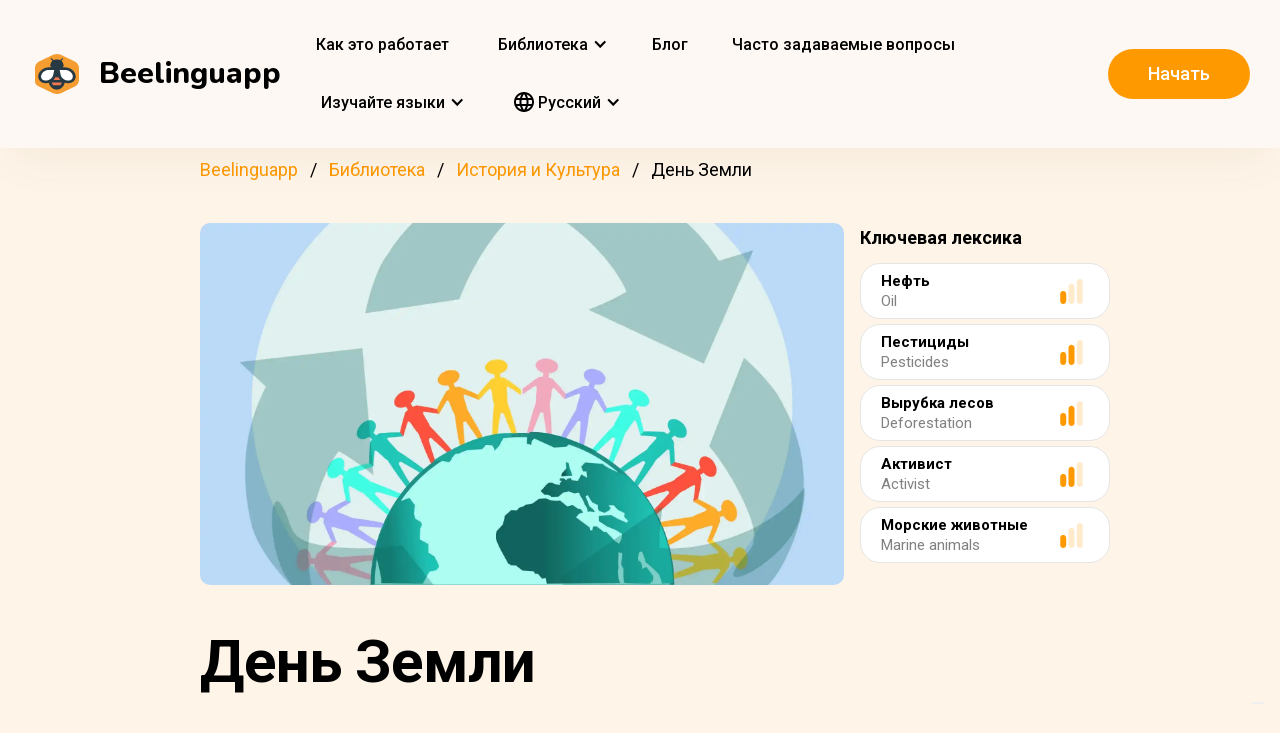

--- FILE ---
content_type: text/html; charset=UTF-8
request_url: https://beelinguapp.com/ru/read/Earth-Day/317
body_size: 11581
content:

<!DOCTYPE html>
<html data-wf-page="607868bf3619fb59e5477fcc" data-wf-site="607868bf3619fba07a477fc5" lang="ru">
	<head>
		<meta charset="utf-8">
		<meta name="robots" content="max-image-preview:large">
		
<link rel="preload" href="/assets/stylesheets/normalize.min.css" as="style" onload="this.onload=null;this.rel='stylesheet'" media="screen and (max-width: 480px)">
<link rel="preload" href="/assets/stylesheets/components.min.css" as="style" onload="this.onload=null;this.rel='stylesheet'" type="text/css" media="all">
<link rel="preload" href="/assets/stylesheets/beelinguapp-newsite.min.css" as="style" onload="this.onload=null;this.rel='stylesheet'" type="text/css" media="all">
<link rel="preload" href="/assets/stylesheets/custom-1212022.css" as="style" onload="this.onload=null;this.rel='stylesheet'" type="text/css" media="all">
		
    
    <title>День Земли | Beelinguapp</title>
    <meta name="description" content="День Земли отмечается ежегодно 22 апреля. Узнайте больше об истории этого праздника.">

    <meta property="og:title" content="День Земли | Beelinguapp">
    <meta property="og:description" content="День Земли отмечается ежегодно 22 апреля. Узнайте больше об истории этого праздника.">

    
        <link rel="preconnect" href="https://beelinguappbucket.s3.amazonaws.com/Stories/Earth%20Day/Images/Image%281630168688772%29.webp">
        <link rel="preload" href="https://beelinguappbucket.s3.amazonaws.com/Stories/Earth%20Day/Images/Image%281630168688772%29.webp" as="image">
        <meta property="og:image" content="https://beelinguappbucket.s3.amazonaws.com/Stories/Earth%20Day/Images/Image%281630168688772%29.webp">
    

    <meta property="og:type" content="website">
    <meta property="og:url" content="https://beelinguapp.com" />

    <meta property="twitter:title" content="День Земли | Beelinguapp">
    <meta property="twitter:description" content="День Земли отмечается ежегодно 22 апреля. Узнайте больше об истории этого праздника.">
    
        <meta property="twitter:image" content="https://beelinguappbucket.s3.amazonaws.com/Stories/Earth+Day/Images/Image%281756339468332%29">
    
    <meta name="twitter:card" content="summary_large_image">
    <meta property="fb:app_id" content="227882017610186" />
    <link rel="canonical" href="https://beelinguapp.com/ru/read/Earth-Day/317"/>

    
        <link rel="alternate" hreflang="en"
              href="https://beelinguapp.com/read/Earth-Day/317" />
    

    
        <link rel="alternate" hreflang="es"
          href="https://beelinguapp.com/es/historias/Dia-de-la-Tierra/317" />
    
        <link rel="alternate" hreflang="de"
          href="https://beelinguapp.com/de/geschichten/Tag-der-Erde/317" />
    
        <link rel="alternate" hreflang="sv"
          href="https://beelinguapp.com/sv/berattelser/Jordens-Dag/317" />
    
        <link rel="alternate" hreflang="it"
          href="https://beelinguapp.com/it/storie/La-giornata-della-terra/317" />
    
        <link rel="alternate" hreflang="pt"
          href="https://beelinguapp.com/pt/historias/Dia-da-Terra/317" />
    
        <link rel="alternate" hreflang="fr"
          href="https://beelinguapp.com/fr/histoires/Le-Jour-de-la-Terre/317" />
    
        <link rel="alternate" hreflang="tr"
          href="https://beelinguapp.com/tr/hikayeler/Dunya-Gunu/317" />
    
        <link rel="alternate" hreflang="ja"
          href="https://beelinguapp.com/ja/read/Earth-Day/317" />
    
        <link rel="alternate" hreflang="ko"
          href="https://beelinguapp.com/ko/read/Earth-Day/317" />
    
        <link rel="alternate" hreflang="hi"
          href="https://beelinguapp.com/hi/read/Earth-Day/317" />
    
        <link rel="alternate" hreflang="zh"
          href="https://beelinguapp.com/zh/read/Earth-Day/317" />
    
        <link rel="alternate" hreflang="ar"
          href="https://beelinguapp.com/ar/read/Earth-Day/317" />
    
        <link rel="alternate" hreflang="pl"
          href="https://beelinguapp.com/pl/historie/Dzien-Ziemi/317" />
    
        <link rel="alternate" hreflang="nl"
          href="https://beelinguapp.com/nl/verhalen/Dag-van-de-Aarde/317" />
    
        <link rel="alternate" hreflang="no"
          href="https://beelinguapp.com/no/historier/Jordens-dag/317" />
    
        <link rel="alternate" hreflang="el"
          href="https://beelinguapp.com/el/read/Earth-Day/317" />
    
        <link rel="alternate" hreflang="id"
          href="https://beelinguapp.com/id/cerita/Hari-Bumi/317" />
    
        <link rel="alternate" hreflang="uk"
          href="https://beelinguapp.com/uk/read/Earth-Day/317" />
    
        <link rel="alternate" hreflang="tl"
          href="https://beelinguapp.com/tl/kwento/Araw-ng-Daigdig/317" />
    
        <link rel="alternate" hreflang="vi"
          href="https://beelinguapp.com/vi/nhung-cau-chuyen/Ngay-Trai-t/317" />
    
        <link rel="alternate" hreflang="fi"
          href="https://beelinguapp.com/fi/tarina/Maan-paiva/317" />
    
    <link rel="alternate" hreflang="x-default"
    href="https://beelinguapp.com/read/Earth-Day/317" />
    <meta content="width=device-width, initial-scale=1" name="viewport">
    <script type="application/ld+json">
        [{
            "@context": "https://schema.org",
            "@type": "Audiobook",
            "author": "Beelinguapp",
            "id": "https://beelinguapp.com/ru/read/Earth-Day/317",
            "name": "День Земли",
            "description": "День Земли отмечается ежегодно 22 апреля. Узнайте больше об истории этого праздника.",
            "url": "https://beelinguapp.com/ru/read/Earth-Day/317",
            "mainEntityOfPage": "https://beelinguapp.com/ru/read/Earth-Day/317"
        },{
            "@context": "https://schema.org",
            "@type": "BreadcrumbList",
            "itemListElement": [{
                "@type": "ListItem",
                "position": 1,
                "name": "Beelinguapp | Изучайте языки с музыкой и аудиокнигами",
                "item": "https://beelinguapp.com/ru/"
            },{
                "@type": "ListItem",
                "position": 2,
                "name": "Двуязычные аудиокниги для изучения языков - Beelinguapp",
                "item": "https://beelinguapp.com/ru/stories"
            },{
                "@type": "ListItem",
                "position": 3,
                "name": "День Земли",
                "item": "https://beelinguapp.com/ru/read/Earth-Day/317"
            }]
        },{
            "@context": "https://schema.org",
            "@type": "BreadcrumbList",
            "itemListElement": [{
                "@type": "ListItem",
                "position": 1,
                "name": "Beelinguapp | Изучайте языки с музыкой и аудиокнигами",
                "item": "https://beelinguapp.com/ru/"
            },{
                "@type": "ListItem",
                "position": 2,
                "name": "Двуязычные аудиокниги для изучения языков - Beelinguapp",
                "item": "https://beelinguapp.com/ru/stories"
            },{
                "@type": "ListItem",
                "position": 3,
                "name": "Beelinguapp | Intermediate Library",
                "item": "https://beelinguapp.com/ru/stories/intermediate"
            },{
                "@type": "ListItem",
                "position": 4,
                "name": "День Земли",
                "item": "https://beelinguapp.com/ru/read/Earth-Day/317"
            }]
        },{
            "@context": "https://schema.org",
            "@type": "BreadcrumbList",
            "itemListElement": [{
                "@type": "ListItem",
                "position": 1,
                "name": "Beelinguapp | Изучайте языки с музыкой и аудиокнигами",
                "item": "https://beelinguapp.com/ru/"
            },{
                "@type": "ListItem",
                "position": 2,
                "name": "Двуязычные аудиокниги для изучения языков - Beelinguapp",
                "item": "https://beelinguapp.com/ru/stories"
            },{
                "@type": "ListItem",
                "position": 3,
                "name": "Двуязычные аудиокниги по истории и культуре - Beelinguapp",
                "item": "https://beelinguapp.com/ru/stories/history-and-culture"
            },{
                "@type": "ListItem",
                "position": 4,
                "name": "День Земли",
                "item": "https://beelinguapp.com/ru/read/Earth-Day/317"
            }]
        },{
            "@context": "https://schema.org",
            "@type": "ItemList",
            "itemListElement": [{
                    "@type": "ListItem",
                    "position": 1,
                    "url": "https://beelinguapp.com/ru/read/A-Brief-History-of-Thanksgiving/434"
                },{
                    "@type": "ListItem",
                    "position": 2,
                    "url": "https://beelinguapp.com/ru/read/Keeping-Up-with-Korea/432"
                },{
                    "@type": "ListItem",
                    "position": 3,
                    "url": "https://beelinguapp.com/ru/read/Tequila-the-Taste-of-Mexico/405"
                },{
                    "@type": "ListItem",
                    "position": 4,
                    "url": "https://beelinguapp.com/ru/read/Shintoism-the-Ancient-Japanese-Religion-Part-I/385"
                },{
                    "@type": "ListItem",
                    "position": 5,
                    "url": "https://beelinguapp.com/ru/read/Fan-Fiction-Birthplace-of-Bestselling-Books/1159"
                },{
                    "@type": "ListItem",
                    "position": 6,
                    "url": "https://beelinguapp.com/ru/read/Discovering-Mexico/1125"
                },{
                    "@type": "ListItem",
                    "position": 7,
                    "url": "https://beelinguapp.com/ru/read/A-Journey-with-Feta-From-Greece-to-Your-Plate/970"
                },{
                    "@type": "ListItem",
                    "position": 8,
                    "url": "https://beelinguapp.com/ru/read/The-Magic-of-Italian-Gelato/935"
                }
            ]
        }]
    </script>

		

<!--<link rel="preload" href="/assets/stylesheets/normalize.min.css" as="style" onload="this.onload=null;this.rel='stylesheet'" media="screen and (max-width: 480px)">
<link rel="preload" href="/assets/stylesheets/components.min.css" as="style" onload="this.onload=null;this.rel='stylesheet'" type="text/css" media="all">
<link rel="preload" href="/assets/stylesheets/beelinguapp-newsite.min.css" as="style" onload="this.onload=null;this.rel='stylesheet'" type="text/css" media="all">
<link rel="preload" href="/assets/stylesheets/custom-1212022.css" as="style" onload="this.onload=null;this.rel='stylesheet'" type="text/css" media="all">-->
<!--<link href="/assets/stylesheets/custom-modals.css" rel="stylesheet" type="text/css" media="all">-->
<link href="/assets/stylesheets/freetrial.css" rel="stylesheet" type="text/css" media="(min-width: 600px)">
<link rel="preload" href="/assets/stylesheets/onboarding.min.css" as="style" onload="this.onload=null;this.rel='stylesheet'" type="text/css">
<link href="/assets/images/favicon.webp" rel="shortcut icon" type="image/x-icon">
<link href="/assets/images/webclip.webp" rel="apple-touch-icon">


    


	<link rel="preconnect" href="https://fonts.googleapis.com">
	<link rel="preconnect" href="https://fonts.gstatic.com" crossorigin="anonymous">
	<link rel="preload" href="https://fonts.googleapis.com/css2?family=Nunito:wght@400;800&display=swap" as="style" onload="this.onload=null;this.rel='stylesheet'">
	<link rel="preload" href="https://fonts.googleapis.com/css?family=Roboto:regular,500,700&display=swap" as="style" onload="this.onload=null;this.rel='stylesheet'">

	<link rel="preload" href="/assets/files/fonts/Avenir-Heavy.woff2" as="font" type="font/woff2" crossorigin>

<style>
	@media screen and (max-width: 575px) {
		.modal-dialog {
			margin-left: auto;
			margin-right: auto;
			margin-top: 5vh;
		}
	}

	.modal-dialog {
		max-width: 60vw;
		max-height: 80vh;
	}

	.modal-download-button {
		width: auto;
		height: 8vh;
		margin-top: 1vh;
		margin-bottom: 1vh;
}
</style>

<script src="https://ajax.googleapis.com/ajax/libs/webfont/1.6.26/webfont.js" defer></script>

<script>
	document.fonts.ready.then(function() {
		console.log('fonts ready');
		const elementsWithText = document.querySelectorAll('.font-visibility-until-full-load');
		elementsWithText.forEach(e => e.style.visibility = 'visible');
	});

	!function (o, c) {
		var n = c.documentElement, t = " w-mod-";
		n.className += t + "js", ("ontouchstart" in o || o.DocumentTouch && c instanceof DocumentTouch) && (n.className += t + "touch")
	}(window, document);
</script>





		


<!-- Google Tag Manager -->
<script>
	(function(w, d, s, l, i) {
		w[l] = w[l] || [];
		w[l].push({
			'gtm.start' : new Date().getTime(),
			event : 'gtm.js'
		});
		var f = d.getElementsByTagName(s)[0], j = d.createElement(s), dl = l != 'dataLayer' ? '&l='
				+ l
				: '';
		j.async = true;
		j.src = 'https://www.googletagmanager.com/gtm.js?id=' + i + dl;
		f.parentNode.insertBefore(j, f);
	})(window, document, 'script', 'dataLayer', 'GTM-5HKPC4N');
</script>
<!-- End Google Tag Manager -->





		
	</head>
    <body class="body">
	    
    	<!-- Google Tag Manager (noscript) -->
		<noscript><iframe src="https://www.googletagmanager.com/ns.html?id=GTM-5HKPC4N"
		height="0" width="0" style="display:none;visibility:hidden"></iframe></noscript>
		<!-- End Google Tag Manager (noscript) -->
		

		<div class="section-navbar">
    <div data-collapse="medium" data-animation="default" data-duration="400" role="banner" class="navbar w-nav">
        <div class="w-layout-grid grid-navbar">
            <div class="nav-logo">
                <a href="/ru/" aria-current="page" class="brand w-nav-brand w--current"><img src="/assets/images/beelinguapp-logo.svg" loading="lazy" width="44" height="40" alt="Language Learning App | Beelinguapp" class="logo">
                    <div class="beelinguapp-brand">Beelinguapp</div>
                </a>
            </div>
            <div class="nav">
                <nav role="navigation" class="nav-menu w-nav-menu">
                    
                        <a href="/ru/language-learning-app" class="nav-link w-nav-link">Как это работает <br></a>
                        <div data-delay="400" data-hover="1" data-w-id="9d68e372-901b-2d8a-92dd-22201fd3a039" class="dropdown w-dropdown nav-link w-nav-link padding-left-0-md" style="">
    <div class="dropdown-toggle w-dropdown-toggle" id="w-dropdown-toggle-0" aria-controls="w-dropdown-list-0" aria-haspopup="menu" aria-expanded="false" role="button" tabindex="0">
        <div class="icon w-icon-dropdown-toggle" aria-hidden="true"></div>
        	<div class="text-block-4">Библиотека</div>
    </div>
    <nav class="dropdown-list w-dropdown-list" id="w-dropdown-list-0" aria-labelledby="w-dropdown-toggle-0" style="opacity: 1; transform: translate3d(0px, 0px, 0px) scale3d(1, 1, 1) rotateX(0deg) rotateY(0deg) rotateZ(0deg) skew(0deg, 0deg); transform-style: preserve-3d;">
		<a href="/ru/stories" class="dropdown-link w-dropdown-link" tabindex="0">Все</a>
		<a href="/ru/stories/kids" class="dropdown-link w-dropdown-link" tabindex="0">BeKids</a>
        <a href="/ru/stories/beginner" class="dropdown-link w-dropdown-link" tabindex="0">Начальный</a>
        <a href="/ru/stories/intermediate" class="dropdown-link w-dropdown-link" tabindex="0">Средний</a>
        <a href="/ru/stories/advanced" class="dropdown-link w-dropdown-link" tabindex="0">Продвинутый</a>
    </nav>
</div>




                        <a href="/ru/blog" class="nav-link w-nav-link">Блог <br></a>
                        <a href="/ru/faq" class="nav-link w-nav-link">Часто задаваемые вопросы <br></a>
                    
                    
                    
<div data-delay="400" data-hover="1" data-w-id="9d68e372-901b-2d8a-92dd-22201fd3a039" class="dropdown w-dropdown nav-link w-nav-link padding-left-0-md" style="">
    <div class="dropdown-toggle w-dropdown-toggle" id="w-dropdown-toggle-2" aria-controls="w-dropdown-list-2" aria-haspopup="menu" aria-expanded="false" role="button" tabindex="0">
        <div class="icon w-icon-dropdown-toggle" aria-hidden="true"></div>
        <div class="text-block-4">Изучайте языки</div>
    </div>
    <nav class="dropdown-list w-dropdown-list" id="w-dropdown-list-2" aria-labelledby="w-dropdown-toggle-2" style="max-height: 300px; overflow-y: scroll; opacity: 1; transform: translate3d(0px, 0px, 0px) scale3d(1, 1, 1) rotateX(0deg) rotateY(0deg) rotateZ(0deg) skew(0deg, 0deg); transform-style: preserve-3d;">
    
        <a href="/ru/courses/learn-english" class="dropdown-link w-dropdown-link" tabindex="0">Английский</a>
        <a href="/ru/courses/learn-spanish" class="dropdown-link w-dropdown-link" tabindex="0">Испанский</a>
        <a href="/ru/courses/learn-portuguese" class="dropdown-link w-dropdown-link" tabindex="0">Португальский</a>
        <a href="/ru/courses/learn-french" class="dropdown-link w-dropdown-link" tabindex="0">Французский</a>
        <a href="/ru/courses/learn-italian" class="dropdown-link w-dropdown-link" tabindex="0">Итальянский</a>
        <a href="/ru/courses/learn-german" class="dropdown-link w-dropdown-link" tabindex="0">Немецкий</a>
        <a href="/ru/courses/learn-japanese" class="dropdown-link w-dropdown-link" tabindex="0">Японский</a>
        <a href="/ru/courses/learn-russian" class="dropdown-link w-dropdown-link" tabindex="0">Русский</a>
        <a href="/ru/courses/learn-chinese" class="dropdown-link w-dropdown-link" tabindex="0">Китайский</a>
        <a href="/ru/courses/learn-hindi" class="dropdown-link w-dropdown-link" tabindex="0">Хинди</a>
        <a href="/ru/courses/learn-turkish" class="dropdown-link w-dropdown-link" tabindex="0">Турецкий</a>
        <a href="/ru/courses/learn-korean" class="dropdown-link w-dropdown-link" tabindex="0">Корейский</a>
        <a href="/ru/courses/learn-arabic" class="dropdown-link w-dropdown-link" tabindex="0">Арабский</a>
        <a href="/ru/courses/learn-swedish" class="dropdown-link w-dropdown-link" tabindex="0">Шведский</a>
        <a href="/ru/courses/learn-polish" class="dropdown-link w-dropdown-link" tabindex="0">Польский</a>
        <a href="/ru/courses/learn-dutch" class="dropdown-link w-dropdown-link" tabindex="0">Голландский</a>
        <a href="/ru/courses/learn-norwegian" class="dropdown-link w-dropdown-link" tabindex="0">Норвежский</a>
        <a href="/ru/courses/learn-greek" class="dropdown-link w-dropdown-link" tabindex="0">Греческий</a>
        <a href="/ru/courses/learn-indonesian" class="dropdown-link w-dropdown-link" tabindex="0">Индонезийский</a>
        <a href="/ru/courses/learn-ukrainian" class="dropdown-link w-dropdown-link" tabindex="0">Украинский</a>
        <a href="/ru/courses/learn-tagalog" class="dropdown-link w-dropdown-link" tabindex="0">Тагальский</a>
        <a href="/ru/courses/learn-vietnamese" class="dropdown-link w-dropdown-link" tabindex="0">Вьетнамский</a>
        <a href="/ru/courses/learn-finnish" class="dropdown-link w-dropdown-link" tabindex="0">Финский</a>
    

    </nav>
</div>
                    
<div data-delay="400" data-hover="1" data-w-id="9d68e372-901b-2d8a-92dd-22201fd3a039" class="dropdown w-dropdown nav-link w-nav-link padding-left-0-md" style="">
    <div class="dropdown-toggle w-dropdown-toggle" id="w-dropdown-toggle-1" aria-controls="w-dropdown-list-1" aria-haspopup="menu" aria-expanded="false" role="button" tabindex="0">
        <div class="icon w-icon-dropdown-toggle" aria-hidden="true"></div>
        <div class="text-block-4"><img src="/assets/icons/language_24px.svg" alt="Language" style="width: 20px; height: 20px; vertical-align: middle;margin-top: -3px;"> Pусский</div>
    </div>
    <nav class="dropdown-list w-dropdown-list" id="w-dropdown-list-1" aria-labelledby="w-dropdown-toggle-1" style="max-height: 300px; overflow-y: scroll; opacity: 1; transform: translate3d(0px, 0px, 0px) scale3d(1, 1, 1) rotateX(0deg) rotateY(0deg) rotateZ(0deg) skew(0deg, 0deg); transform-style: preserve-3d;">
    
        <a href="/read/Earth-Day/317" class="dropdown-link w-dropdown-link" tabindex="0">English</a>
        <a href="/es/historias/Dia-de-la-Tierra/317" class="dropdown-link w-dropdown-link" tabindex="0">Español</a>
        <a href="/de/geschichten/Tag-der-Erde/317" class="dropdown-link w-dropdown-link" tabindex="0">Deutsch</a>
        <a href="/sv/berattelser/Jordens-Dag/317" class="dropdown-link w-dropdown-link" tabindex="0">Svenska</a>
        <a href="/it/storie/La-giornata-della-terra/317" class="dropdown-link w-dropdown-link" tabindex="0">Italiano</a>
        <a href="/ja/read/Earth-Day/317" class="dropdown-link w-dropdown-link" tabindex="0">日本語</a>
        <a href="/ko/read/Earth-Day/317" class="dropdown-link w-dropdown-link" tabindex="0">한국어</a>
        <a href="/zh/read/Earth-Day/317" class="dropdown-link w-dropdown-link" tabindex="0">中文</a>
        <a href="/pt/historias/Dia-da-Terra/317" class="dropdown-link w-dropdown-link" tabindex="0">Português</a>
        <a href="/fr/histoires/Le-Jour-de-la-Terre/317" class="dropdown-link w-dropdown-link" tabindex="0">Français</a>
        <a href="/tr/hikayeler/Dunya-Gunu/317" class="dropdown-link w-dropdown-link" tabindex="0">Türkçe</a>
        <a href="/hi/read/Earth-Day/317" class="dropdown-link w-dropdown-link" tabindex="0">हिंदी</a>
        <a href="/pl/historie/Earth-Day/317" class="dropdown-link w-dropdown-link" tabindex="0">Polski</a>
        <a href="/nl/verhalen/Earth-Day/317" class="dropdown-link w-dropdown-link" tabindex="0">Nederlands</a>
        <a href="/no/historier/Earth-Day/317" class="dropdown-link w-dropdown-link" tabindex="0">Norsk</a>
        <a href="/el/read/Earth-Day/317" class="dropdown-link w-dropdown-link" tabindex="0">Ελληνικά</a>
        <a href="/ar/read//317" class="dropdown-link w-dropdown-link" tabindex="0">العربية</a>
        <a href="/ru/read//317" class="dropdown-link w-dropdown-link" tabindex="0">Pусский</a>
        <a href="/id/cerita/Hari-Bumi/317" class="dropdown-link w-dropdown-link" tabindex="0">Bahasa Indonesia</a>
        <a href="/uk/read//317" class="dropdown-link w-dropdown-link" tabindex="0">Yкраїнська</a>
        <a href="/tl/read/Araw-ng-Daigdig/317" class="dropdown-link w-dropdown-link" tabindex="0">Tagalog</a>
        <a href="/vi/read/Ngay-Trai-t/317" class="dropdown-link w-dropdown-link" tabindex="0">Tiếng Việt</a>
        <a href="/fi/read/Maan-paiva/317" class="dropdown-link w-dropdown-link" tabindex="0">Suomi</a>
    
    </nav>
</div>

                    



                </nav>
            </div>

            <div class="extra-nav-menu-header text-center">
                <a href="/onboarding2/?v=beeweb" id="get-the-app" class="button-honeybee w-button" style="float: right;">Начать</a>
            </div>
            <div class="menu-button-2 w-nav-button">
                <div class="menu-icon w-icon-nav-menu text-center"></div>
            </div>
        </div>
        <div class="navbar-bg"></div>
    </div>
</div>
        <!-- BEGIN .container -->
	
   
    
    
    <div class="w-container font-visibility-until-full-load">
        <div style="margin-top: 180px;" class="section">
            
                
                    
<div class="div-breadcrumb">
	<ul class="breadcrumb">
	  <li><a href="/ru/">Beelinguapp</a></li>
	  <li><a href="/ru/stories">Библиотека</a></li>   
	  <li><a href="/ru/stories/history-and-culture">История и Культура</a></li> 
	  <li>День Земли</li> 
	</ul>
</div>
                
            

            <div class="w-layout-grid grid-2 pull-to-left">

                <div style="display: flex; position: relative; width:100%; overflow:hidden">
                
                    <img fetchpriority="high"
                     loading="eager"
                     src="https://beelinguappbucket.s3.amazonaws.com/Stories/Earth%20Day/Images/Image%281630168688772%29.webp"
                     id="w-node-_61bcc7c8-c220-23b3-5962-80ff83f4e93a-3b13e033"
                     sizes="(max-width: 479px) 92vw, (max-width: 767px) 95vw, (max-width: 991px) 94vw, (max-width: 1980px) 97vw, 1921px"
                     srcset="https://beelinguappbucket.s3.amazonaws.com/Stories/Earth%20Day/Images/Image%281630168688772%29.webp 500w, https://beelinguappbucket.s3.amazonaws.com/Stories/Earth%20Day/Images/Image%281630168688772%29.webp 800w, https://beelinguappbucket.s3.amazonaws.com/Stories/Earth%20Day/Images/Image%281630168688772%29.webp 1080w, https://beelinguappbucket.s3.amazonaws.com/Stories/Earth%20Day/Images/Image%281630168688772%29.webp 1600w, https://beelinguappbucket.s3.amazonaws.com/Stories/Earth%20Day/Images/Image%281630168688772%29.webp 1921w" alt="story-detail-imagen-3"
                     class="image-story-size image-11 image-story-horizontal">
                

                </div>
                
                    <div id="w-node-_6ad4653d-7e18-2142-691e-2a058322f565-3b13e033">
                        <p class="paragraph-2">Ключевая лексика</p>
                        
                            <div class="glossaryword w-clearfix">
                                <div class="text-block-5">Нефть
</div>

                                <img src="/assets/images/story-detail/icon_level1_yellow.svg"
                                loading="lazy"
                                width="35" height="25"
                                alt=""
                                class="imagedifficultyglossary">

                                
                                    <div class="text-block-6">Oil</div>
                                
                            </div>
                        
                            <div class="glossaryword w-clearfix">
                                <div class="text-block-5">Пестициды
</div>

                                <img src="/assets/images/story-detail/icon_level2_yellow.svg"
                                loading="lazy"
                                width="35" height="25"
                                alt=""
                                class="imagedifficultyglossary">

                                
                                    <div class="text-block-6">Pesticides</div>
                                
                            </div>
                        
                            <div class="glossaryword w-clearfix">
                                <div class="text-block-5">Вырубка лесов
</div>

                                <img src="/assets/images/story-detail/icon_level2_yellow.svg"
                                loading="lazy"
                                width="35" height="25"
                                alt=""
                                class="imagedifficultyglossary">

                                
                                    <div class="text-block-6">Deforestation</div>
                                
                            </div>
                        
                            <div class="glossaryword w-clearfix">
                                <div class="text-block-5">Активист
</div>

                                <img src="/assets/images/story-detail/icon_level2_yellow.svg"
                                loading="lazy"
                                width="35" height="25"
                                alt=""
                                class="imagedifficultyglossary">

                                
                                    <div class="text-block-6">Activist</div>
                                
                            </div>
                        
                            <div class="glossaryword w-clearfix">
                                <div class="text-block-5">Морские животные
</div>

                                <img src="/assets/images/story-detail/icon_level1_yellow.svg"
                                loading="lazy"
                                width="35" height="25"
                                alt=""
                                class="imagedifficultyglossary">

                                
                                    <div class="text-block-6">Marine animals</div>
                                
                            </div>
                        
                    </div>
                
                <div class="div-block-5 w-clearfix">
                    <h1 class="heading-3 heading-3-ext">День Земли</h1>
                    <p class="paragraph-3">День Земли отмечается ежегодно 22 апреля. Узнайте больше об истории этого праздника.</p>
                    <img src="/assets/images/story-detail/icon_level2_yellow.svg" width="25" height="28" alt="icon leven" class="image-10">
                    <div style="overflow: auto">
                        <div class="text-block-7">Средний</div>
                    </div>
                    <div class="separator"><span class="separatorText">Читать и слушать эту историю в Beelinguapp!</span></div>
                </div>
            </div>
            <div class="contentstorydetail">
                <div class="div-block-4 w-clearfix">
                    <h1 class="heading-3 heading-3-ext">День Земли</h1>
                    <p class="paragraph-3">День Земли отмечается ежегодно 22 апреля. Узнайте больше об истории этого праздника.</p>
                    <img src="/assets/images/story-detail/icon_level2_yellow.svg" width="21" height="28" alt="" class="image-10">
                    <div style="overflow: auto">
                        <div class="text-block-7">Средний</div>
                    </div>
                    <div class="separator">Читать и слушать эту историю в Beelinguapp!</div>
                </div>
                <p class="paragraph-4 blur-paragraph">
                    
                        На Земле всё взаимосвязано. Всё, что вы видите – от облаков и деревьев до мельчайших насекомых – эволюционировало за миллионы лет. Наше существование зависит от хрупкого баланса, который мы должны поддерживать. Вот почему ежегодно 22 апреля миллионы людей отмечают День Земли. 
                    
                </p>
                <div data-w-id="Div Block 10" class="page-content"></div>
                <div class="page-content"></div>
            </div>
            <a id="btnReadNow" class="button-honeybee w-button btn-read" style="margin-bottom: 50px">Читать и слушать на любом языке</a>
        </div>
        
            <div class="section">
            
                <h3>Популярные История и культур истории</h3>
                <div class="w-layout-grid grid-single-page story-catalog">
                
                    <div class="div-story-catalog">
                        <a href="/ru/read/A-Brief-History-of-Thanksgiving/434" target="_blank">
                            <img fetchpriority="low" src="https://beelinguappbucket.s3.amazonaws.com/Stories/A%20Brief%20History%20of%20Thanksgiving/Images/Image%281636730755250%29.png" loading="lazy" alt="
                                
                            " class="image-12 img-story-catalog">
                            <div class="text-block-9 div-title-story-catalog">
                            
                                Краткая история Дня Благодарения
                            
                            </div>
                        </a>
                    </div>
                
                    <div class="div-story-catalog">
                        <a href="/ru/read/Keeping-Up-with-Korea/432" target="_blank">
                            <img fetchpriority="low" src="https://beelinguappbucket.s3.amazonaws.com/Stories/Keeping+Up+with+Korea/Images/Image%281751738137281%29" loading="lazy" alt="
                                
                            " class="image-12 img-story-catalog">
                            <div class="text-block-9 div-title-story-catalog">
                            
                                Поспеваем за модными тенденциями в Корее
                            
                            </div>
                        </a>
                    </div>
                
                    <div class="div-story-catalog">
                        <a href="/ru/read/Tequila-the-Taste-of-Mexico/405" target="_blank">
                            <img fetchpriority="low" src="https://beelinguappbucket.s3.amazonaws.com/Stories/Tequila%3B+The+Taste+of+Mexico/Images/Image%281750348881992%29" loading="lazy" alt="
                                
                            " class="image-12 img-story-catalog">
                            <div class="text-block-9 div-title-story-catalog">
                            
                                Tequila: вкус Мексики
                            
                            </div>
                        </a>
                    </div>
                
                    <div class="div-story-catalog">
                        <a href="/ru/read/Shintoism-the-Ancient-Japanese-Religion-Part-I/385" target="_blank">
                            <img fetchpriority="low" src="https://beelinguappbucket.s3.amazonaws.com/AutoGeneratedImages/STORY/Shintoism%3B%20The%20Ancient%20Japanese%20Religion%3B%20Part%20I/cover%281732086184723%29.jpg" loading="lazy" alt="
                                
                            " class="image-12 img-story-catalog">
                            <div class="text-block-9 div-title-story-catalog">
                            
                                Синтоизм: древняя японская религия; Часть I
                            
                            </div>
                        </a>
                    </div>
                
                </div>
            
            
                <h3>Последние История и культур истории</h3>
                <div class="w-layout-grid grid-single-page story-catalog">
                
                    <div class="div-story-catalog">
                        <a href="/ru/read/Fan-Fiction-Birthplace-of-Bestselling-Books/1159" target="_blank">
                            <img src="https://beelinguappbucket.s3.amazonaws.com/Stories/Fan+Fiction%3B+Birthplace+of+Bestselling+Books+%28nidia%29/Images/Image%281756339959053%29" loading="lazy" alt="
                                
                            " class="image-12 img-story-catalog">
                            <div class="text-block-9 div-title-story-catalog">
                            
                                Фанфики: родина книг-бестселлеров
                            
                            </div>
                        </a>
                    </div>
                
                    <div class="div-story-catalog">
                        <a href="/ru/read/Discovering-Mexico/1125" target="_blank">
                            <img src="https://beelinguappbucket.s3.amazonaws.com/Stories/Discovering+Mexico+%28nidia%29/Images/Image%281750351365778%29" loading="lazy" alt="
                                
                            " class="image-12 img-story-catalog">
                            <div class="text-block-9 div-title-story-catalog">
                            
                                Откройте для себя Мексику
                            
                            </div>
                        </a>
                    </div>
                
                    <div class="div-story-catalog">
                        <a href="/ru/read/A-Journey-with-Feta-From-Greece-to-Your-Plate/970" target="_blank">
                            <img src="https://beelinguappbucket.s3.amazonaws.com/Stories/A%20Journey%20with%20Feta%3A%20From%20Greece%20to%20Your%20Plate%20%28nidia%29/Images/Image%281721067474773%29" loading="lazy" alt="
                                
                            " class="image-12 img-story-catalog">
                            <div class="text-block-9 div-title-story-catalog">
                            
                                Путешествие с фетой: из Греции к вашим услугам
                            
                            </div>
                        </a>
                    </div>
                
                    <div class="div-story-catalog">
                        <a href="/ru/read/The-Magic-of-Italian-Gelato/935" target="_blank">
                            <img src="https://beelinguappbucket.s3.amazonaws.com/Stories/The+Magic+of+Italian+Gelato+%28nidia%29/Images/Image%281765855896874%29" loading="lazy" alt="
                                
                            " class="image-12 img-story-catalog">
                            <div class="text-block-9 div-title-story-catalog">
                            
                                Волшебство итальянского мороженого
                            
                            </div>
                        </a>
                    </div>
                
                </div>
            
            </div>
        
        <div class="section-download">
            <p class="paragraph-4">
                Tags: <br>
                <a href="/read/Earth-Day/317">День Земли на английском</a>
                <a href="/es/historias/Dia-de-la-Tierra/317">День Земли на испанском</a>
                <a href="/de/geschichten/Tag-der-Erde/317">День Земли на немецком</a>
                <a href="/sv/berattelser/Jordens-Dag/317">День Земли на шведском</a>
                <a href="/it/storie/La-giornata-della-terra/317">День Земли на итальянском</a>
                <a href="/ja/read/Earth-Day/317">День Земли на японском</a>
                <a href="/ko/read/Earth-Day/317">День Земли на корейском</a>
                <a href="/pt/historias/Dia-da-Terra/317">День Земли на португальском</a>
                <a href="/fr/histoires/Le-Jour-de-la-Terre/317">День Земли на французском</a>
                <a href="/tr/hikayeler/Dunya-Gunu/317">День Земли на турецком</a>
                
                
                <a href="/hi/read/Earth-Day/317">День Земли на хинди</a>
                
            </p>
        </div>
    </div>

<!-- END: .container -->

		<div class="section-footer">
	<div class="content">
			<!--<div class="content">
    <div class="w-layout-grid grid-newsletter center">
        <div class="center">
            <img height="240" loading="lazy" width="240"
            src="/assets/images/newsletter.svg"
            alt="" class="newsletter-img" />
        </div>
        <div class="newsletter-form">
            <h2>
                Subscribe to our Newsletter</h2>
            <form id="newsletter">
                <label for="email">Email</label>
                <input class="newsletter-input" id="newsletter_email" name="email" type="text">
                <button class="button-honeybee newsletter-button" type="button" onclick="signupToNewsletter(this)">Subscribe</button>
            </form>
        </div>
    </div>
</div>
-->
	</div>
	<div class="content">
		<div class="w-layout-grid grid-footer">
			<div id="w-node-da92ec24-0a93-58e4-1a73-58ed5b0e2fba-5b0e2fb7"
				class="block-footer">
				<a href="/ru/" aria-current="page"
					class="brand-footer w-nav-brand w--current"><img
					src="/assets/images/beelinguapp-logo.svg" loading="lazy" width="44"
					height="40" alt="Beelinguapp free language learning App"
					class="logo-footer2">
					<div class="beelinguapp-brand2">Beelinguapp</div>
				</a>
				<div class="extra-nav-menu">
					
<div data-delay="400" data-hover="1" data-w-id="9d68e372-901b-2d8a-92dd-22201fd3a039" class="dropdown w-dropdown nav-link w-nav-link padding-left-0-md" style="">
    <div class="dropdown-toggle w-dropdown-toggle" id="w-dropdown-toggle-1" aria-controls="w-dropdown-list-1" aria-haspopup="menu" aria-expanded="false" role="button" tabindex="0">
        <div class="icon w-icon-dropdown-toggle" aria-hidden="true"></div>
        <div class="text-block-4"><img src="/assets/icons/language_24px.svg" alt="Language" style="width: 20px; height: 20px; vertical-align: middle;margin-top: -3px;"> Pусский</div>
    </div>
    <nav class="dropdown-list w-dropdown-list" id="w-dropdown-list-1" aria-labelledby="w-dropdown-toggle-1" style="max-height: 300px; overflow-y: scroll; opacity: 1; transform: translate3d(0px, 0px, 0px) scale3d(1, 1, 1) rotateX(0deg) rotateY(0deg) rotateZ(0deg) skew(0deg, 0deg); transform-style: preserve-3d;">
    
        <a href="/read/Earth-Day/317" class="dropdown-link w-dropdown-link" tabindex="0">English</a>
        <a href="/es/historias/Dia-de-la-Tierra/317" class="dropdown-link w-dropdown-link" tabindex="0">Español</a>
        <a href="/de/geschichten/Tag-der-Erde/317" class="dropdown-link w-dropdown-link" tabindex="0">Deutsch</a>
        <a href="/sv/berattelser/Jordens-Dag/317" class="dropdown-link w-dropdown-link" tabindex="0">Svenska</a>
        <a href="/it/storie/La-giornata-della-terra/317" class="dropdown-link w-dropdown-link" tabindex="0">Italiano</a>
        <a href="/ja/read/Earth-Day/317" class="dropdown-link w-dropdown-link" tabindex="0">日本語</a>
        <a href="/ko/read/Earth-Day/317" class="dropdown-link w-dropdown-link" tabindex="0">한국어</a>
        <a href="/zh/read/Earth-Day/317" class="dropdown-link w-dropdown-link" tabindex="0">中文</a>
        <a href="/pt/historias/Dia-da-Terra/317" class="dropdown-link w-dropdown-link" tabindex="0">Português</a>
        <a href="/fr/histoires/Le-Jour-de-la-Terre/317" class="dropdown-link w-dropdown-link" tabindex="0">Français</a>
        <a href="/tr/hikayeler/Dunya-Gunu/317" class="dropdown-link w-dropdown-link" tabindex="0">Türkçe</a>
        <a href="/hi/read/Earth-Day/317" class="dropdown-link w-dropdown-link" tabindex="0">हिंदी</a>
        <a href="/pl/historie/Earth-Day/317" class="dropdown-link w-dropdown-link" tabindex="0">Polski</a>
        <a href="/nl/verhalen/Earth-Day/317" class="dropdown-link w-dropdown-link" tabindex="0">Nederlands</a>
        <a href="/no/historier/Earth-Day/317" class="dropdown-link w-dropdown-link" tabindex="0">Norsk</a>
        <a href="/el/read/Earth-Day/317" class="dropdown-link w-dropdown-link" tabindex="0">Ελληνικά</a>
        <a href="/ar/read//317" class="dropdown-link w-dropdown-link" tabindex="0">العربية</a>
        <a href="/ru/read//317" class="dropdown-link w-dropdown-link" tabindex="0">Pусский</a>
        <a href="/id/cerita/Hari-Bumi/317" class="dropdown-link w-dropdown-link" tabindex="0">Bahasa Indonesia</a>
        <a href="/uk/read//317" class="dropdown-link w-dropdown-link" tabindex="0">Yкраїнська</a>
        <a href="/tl/read/Araw-ng-Daigdig/317" class="dropdown-link w-dropdown-link" tabindex="0">Tagalog</a>
        <a href="/vi/read/Ngay-Trai-t/317" class="dropdown-link w-dropdown-link" tabindex="0">Tiếng Việt</a>
        <a href="/fi/read/Maan-paiva/317" class="dropdown-link w-dropdown-link" tabindex="0">Suomi</a>
    
    </nav>
</div>

                </div>
			</div>
			<div class="block-footer">
				<div class="heading-footer">Изучайте языки</div>
				<a href="https://beelinguapp.com/ru/courses/learn-english" class="link-footer">Изучайте с аудиокнигами на английском<br></a>
				<a href="https://beelinguapp.com/ru/courses/learn-spanish" class="link-footer">Изучайте с аудиокнигами на испанском</a>
				<a href="https://beelinguapp.com/ru/courses/learn-portuguese" class="link-footer">Изучайте с аудиокнигами на португальском</a>
				<a href="https://beelinguapp.com/ru/courses/learn-french" class="link-footer">Изучайте с аудиокнигами на французском</a>
				<a href="https://beelinguapp.com/ru/courses/learn-italian" class="link-footer">Изучайте с аудиокнигами на итальянском</a>
				<a href="https://beelinguapp.com/ru/courses/learn-german" class="link-footer">Изучайте с аудиокнигами на немецком</a>
				<a href="https://beelinguapp.com/ru/courses/learn-japanese" class="link-footer">Изучайте с аудиокнигами на японском</a>
				<a href="https://beelinguapp.com/ru/courses/learn-russian" class="link-footer">Изучайте с аудиокнигами на русском</a>
				<a href="https://beelinguapp.com/ru/courses/learn-chinese" class="link-footer">Изучайте с аудиокнигами на китайском</a>
				<a href="https://beelinguapp.com/ru/courses/learn-hindi" class="link-footer">Изучайте с аудиокнигами на хинди</a>
				<a href="https://beelinguapp.com/ru/courses/learn-turkish" class="link-footer">Изучайте с аудиокнигами на турецком</a>
				<a href="https://beelinguapp.com/ru/courses/learn-korean" class="link-footer">Изучайте с аудиокнигами на корейском</a>
				<a href="https://beelinguapp.com/ru/courses/learn-arabic" class="link-footer">Изучайте с аудиокнигами на арабском</a>
				<a href="https://beelinguapp.com/ru/courses/learn-swedish" class="link-footer">Изучайте с аудиокнигами на шведском</a>
				<a href="https://beelinguapp.com/ru/courses/learn-polish" class="link-footer">Изучайте с аудиокнигами на польском</a>
				<a href="https://beelinguapp.com/ru/courses/learn-dutch" class="link-footer">Изучайте с аудиокнигами на голландском</a>
				<a href="https://beelinguapp.com/ru/courses/learn-norwegian" class="link-footer">Изучайте с аудиокнигами на норвежском</a>
				<a href="https://beelinguapp.com/ru/courses/learn-greek" class="link-footer">Изучайте с аудиокнигами на греческом</a>
				<a href="https://beelinguapp.com/ru/courses/learn-indonesian" class="link-footer">Изучайте с аудиокнигами на Индонезийский</a>
				<a href="https://beelinguapp.com/ru/courses/learn-ukrainian" class="link-footer">Изучайте с аудиокнигами на Украинский</a>
				<a href="https://beelinguapp.com/ru/courses/learn-tagalog" class="link-footer">Изучайте с аудиокнигами на Тагальский</a>
				<a href="https://beelinguapp.com/ru/courses/learn-vietnamese" class="link-footer">Изучайте с аудиокнигами на Вьетнамский</a>
				<a href="https://beelinguapp.com/ru/courses/learn-finnish" class="link-footer">Изучайте с аудиокнигами на Финский</a>
			</div>
			<div class="block-footer">
				<div class="heading-footer">Социальные сети</div>
				<a href="https://www.facebook.com/beelinguapp/" target="_blank"
					class="link-footer">Facebook<br></a> <a
					href="https://www.instagram.com/beelinguapp/?hl=en" target="_blank"
					class="link-footer">Instagram</a> <a
					href="https://twitter.com/thebeelinguapp?lang=en" target="_blank"
					class="link-footer">Twitter</a> <a
					href="https://www.youtube.com/channel/UCbECH-ukEF5LmxrgjTNB-xg"
					target="_blank" class="link-footer">YouTube</a>
			</div>
			<div class="block-footer">
				<div class="heading-footer">Компания</div>
				<a href="/ru/about" class="link-footer">О нас</a>
				<a href="/ru/redeemcoupon" class="link-footer">Redeem coupon</a>
				<a href="/ru/organizations" class="link-footer">Beelinguapp для образования</a>
				<a href="/ru/organizations" class="link-footer">Beelinguapp для бизнеса</a>
				<a href="/ru/in-the-media" class="link-footer">В СМИ</a>
				<a href="/ru/imprint" class="link-footer">Импрессум<br></a>
				<a href="/refund-policy" class="link-footer">Refund Policy<br></a>
				<a href="https://www.iubenda.com/privacy-policy/18844756" target="_blank" class="link-footer">Политика конфиденциальности</a>
				<a href="https://www.iubenda.com/privacy-policy/50000689/cookie-policy" target="_blank" class="link-footer">Cookie Policy</a>
				<a href="/ru/contact" class="link-footer">Контакты</a>
			</div>
		</div>
		<div class="footer-down">
			<div class="text-footer-down">© 2025 Beelinguapp. Все права защищены. Сделано с 🧡 &nbsp; в Берлине, DE и Тампико, MX</div>
		</div>
	</div>
	
</div>


		
		
<script src="https://cdnjs.cloudflare.com/ajax/libs/crypto-js/4.1.1/crypto-js.min.js"></script>



<script>
	var _iub = _iub || [];
	_iub.csConfiguration = {
		"ccpaAcknowledgeOnDisplay" : true,
		"consentOnContinuedBrowsing" : false,
		"countryDetection" : true,
		"enableCcpa" : true,
		"enableLgpd" : true,
		"floatingPreferencesButtonDisplay" : "bottom-right",
		"invalidateConsentWithoutLog" : true,
		"lang" : "en",
		"lgpdAppliesGlobally" : false,
		"perPurposeConsent" : true,
		"whitelabel" : false,
		"cookiePolicyId" : 50000689,
		"siteId" : 2827518,
		"banner" : {
			"acceptButtonDisplay" : true,
			"closeButtonDisplay" : false,
			"customizeButtonDisplay" : true,
			"explicitWithdrawal" : true,
			"listPurposes" : true,
			"position" : "float-top-center",
			"rejectButtonDisplay" : true
		},
		"callback": {
            onPreferenceExpressedOrNotNeeded: function(preference) {
                dataLayer.push({
                    iubenda_ccpa_opted_out: _iub.cs.api.isCcpaOptedOut()
                });
                if (!preference) {
                    dataLayer.push({
                        event: "iubenda_preference_not_needed"
                    });
                } else {
                    if (preference.consent === true) {
                        dataLayer.push({
                            event: "iubenda_consent_given"
                        });
                    } else if (preference.consent === false) {
                        dataLayer.push({
                            event: "iubenda_consent_rejected"
                        });
                    } else if (preference.purposes) {
                        for (var purposeId in preference.purposes) {
                            if (preference.purposes[purposeId]) {
                                dataLayer.push({
                                    event: "iubenda_consent_given_purpose_" + purposeId
                                });
                            }
                        }
                    }
                }
            }
        }
	};
</script>
<script src="//cdn.iubenda.com/cs/ccpa/stub.js" defer></script>
<script src="//cdn.iubenda.com/cs/iubenda_cs.js" defer></script>

		<!-- Facebook Pixel Code -->
		<script>
				!function(f,b,e,v,n,t,s)
				{if(f.fbq)return;n=f.fbq=function(){n.callMethod?
						n.callMethod.apply(n,arguments):n.queue.push(arguments)};
					if(!f._fbq)f._fbq=n;n.push=n;n.loaded=!0;n.version='2.0';
					n.queue=[];t=b.createElement(e);t.async=!0;
					t.src=v;s=b.getElementsByTagName(e)[0];
					s.parentNode.insertBefore(t,s)}(window, document,'script',
						'https://connect.facebook.net/en_US/fbevents.js');

					const fbcOnInit = typeof getFacebookFbc === 'function' ? getFacebookFbc() : null;
					console.log("fbc on init: " + fbcOnInit);
					
						fbq('init', '191359709876301', {'fbc': fbcOnInit});
					
				fbq('track', 'PageView');
		</script>

		<noscript><img height="1" width="1" style="display:none"
		src="https://www.facebook.com/tr?id=191359709876301&ev=PageView&noscript=1"
		/></noscript>
		<!-- End Facebook Pixel Code -->
		
	
	
	<script>
	
	function getFacebookFbp() {
	    const cookies = document.cookie.split('; ');
	    const fbpCookie = cookies.find(row => row.startsWith('_fbp='));
	    return fbpCookie ? fbpCookie.split('=')[1] : null;
	}

	function getFacebookFbc() {
	    const cookies = document.cookie.split('; ');
	    const fbcCookie = cookies.find(row => row.startsWith('_fbc='));
	    if (fbcCookie) return fbcCookie.split('=')[1];

	    const urlParams = new URLSearchParams(window.location.search);
	    const fbclid = urlParams.get('fbclid');
	    if (fbclid) {
	        const fbcValue = `fb.1.${Date.now()}.${fbclid}`;
	        document.cookie = `_fbc=${fbcValue}; path=/; domain=${window.location.hostname};`;
	        return fbcValue;
	    }

	    return null;
	}
	
	async function hashString(email) {
	    const encoder = new TextEncoder();
	    const data = encoder.encode(email.trim().toLowerCase());
	    const hashBuffer = await crypto.subtle.digest('SHA-256', data);
	    return Array.from(new Uint8Array(hashBuffer)).map(b => b.toString(16).padStart(2, '0')).join('');
	}

	console.log("_FBP:", getFacebookFbp());
	console.log("_FBC:", getFacebookFbc());
	
	
	function sendGTMEvent(event, button_id, button_text, interaction_type, user_role, page_title, purchaseData, optional_label) {
		console.log("sendGTMEvent");
		console.log("optional_label: " + optional_label);
	  if (!isProductionEnvironment()) {
	    console.log('Ambiente de desarrollo: los eventos no se enviarán a Google Tag Manager.');
	    return;
	  }

	  if (!window.dataLayer) {
	    console.error('dataLayer no está disponible en el entorno actual.');
	    return;
	  }

	  if (!isValidEventName(event)) {
	    console.error('GTM Nombre de evento no válido:', event);
	    return;
	  }

	  const eventData = {
	    event: event,
	  };

	  // Validar y agregar valores solo si son válidos

	  if (purchaseData && Object.keys(purchaseData).length > 0) {
		Object.assign(eventData, purchaseData);
	  }

	  if (optional_label && isValidString(optional_label)) {
	  	eventData.optional_label = optional_label;
	  }
	  if (button_id && isValidString(button_id)) {
	    eventData.button_id = button_id;
	  }
	  if (page_title && isValidString(page_title)) {
	    eventData.page_title = page_title;
	  }else{
	    eventData.page_title = document.title;
	  }
	  if (button_text && isValidString(button_text)) {
	    eventData.button_text = button_text;
	  }
	  if (interaction_type && isValidInteractionType(interaction_type)) {
	    eventData.interaction_type = interaction_type;
	  }
	  if (user_role && isValidUserRole(user_role)) {
	    eventData.user_role = user_role;
	  }

	  console.log("--eventData:");
	  console.log(eventData);
	  window.dataLayer.push(eventData);
	}
	
	
	function isValidEventName(event) {
	  return typeof event === 'string' && event.trim().length > 0;
	}

	function isValidString(value) {
	  return typeof value === 'string' && value.trim().length > 0;
	}

	function isValidInteractionType(value) {
	  const validTypes = ['click', 'hover', 'focus', 'submit'];
	  return validTypes.includes(value);
	}

	function isValidUserRole(value) {
	  const validRoles = ['guest', 'subscriber', 'admin'];
	  return validRoles.includes(value);
	}

	function isProductionEnvironment() {
	  return window.location.hostname !== 'localhost' && window.location.hostname !== '127.0.0.1';
	}

</script>
		

<link rel="preload" href="/assets/javascripts/jquery-3.5.1.min.js" as="script">
<script src="/assets/javascripts/jquery-3.5.1.min.js"></script>
<link rel="preload" href="/assets/javascripts/beelinguapp-newsite.min.js" as="script">
<script src="/assets/javascripts/beelinguapp-newsite.min.js" async></script>
<!--<link rel="preload" href="//cdn.jsdelivr.net/npm/sweetalert2&#64;11" as="script">
<script src="//cdn.jsdelivr.net/npm/sweetalert2&#64;11" async></script>-->
<script src="/assets/javascripts/newsletter012422.min.js" defer></script>
<script src="/assets/javascripts/lazyload-2.0.3.min.js" defer></script>
<!-- [if lte IE 9]><script src="https://cdnjs.cloudflare.com/ajax/libs/placeholders/3.0.2/placeholders.min.js"></script><![endif] -->

<script type="text/javascript">
function loadSweetAlert() {
    var script = document.createElement('script');
    script.src = '/assets/javascripts/sweetalert2.all.min.js';
    script.async = true;
    document.body.appendChild(script);
    script.onload = function() {
      console.log("Sweetalert ready");
    };
}
$(document).ready(function() {
    loadSweetAlert();

    /*if ($("#get-the-app").length > 0) {
        if(/Android|webOS|iPhone|iPad|iPod|BlackBerry|IEMobile|Opera Mini/i.test(navigator.userAgent)) {
            console.log("user agent device")
            $("#get-the-app").attr("href", "/get");
        }
    }*/
    
    if ($("#get-beelinguapp").length > 0) {
        if(/Android|webOS|iPhone|iPad|iPod|BlackBerry|IEMobile|Opera Mini/i.test(navigator.userAgent)) {
            $("#get-beelinguapp").attr("href", "/get");
        }
    }
    
});
</script>

    
    <script>

    

    var element = document.getElementById("btnReadNow");
    element.onclick = function (event) {
    	try{
	        gtag('create')
	        gtag('event', 'Click', {
	            'event_category': 'Button',
	            'event_label': 'Read Story'
	        });
    	}catch(error){
    		
    	}
        redirectAppOrDownload();
    }

    function redirectApp() {
        window.location.href = "beelinguapp://storyid?id=317&name=Earth+Day";
    }

    function redirectAppOrDownload() {
        
        window.location.href = "/get";
    }

    </script>



		<script src="https://cdn.paddle.com/paddle/v2/paddle.js"></script>
		<script type="text/javascript">
			let clientSideToken = "live_2416562aca25c343e12834d0b7c";

			

			Paddle.Initialize({
				token: clientSideToken,
			});
		</script>
	</body>
</html>

